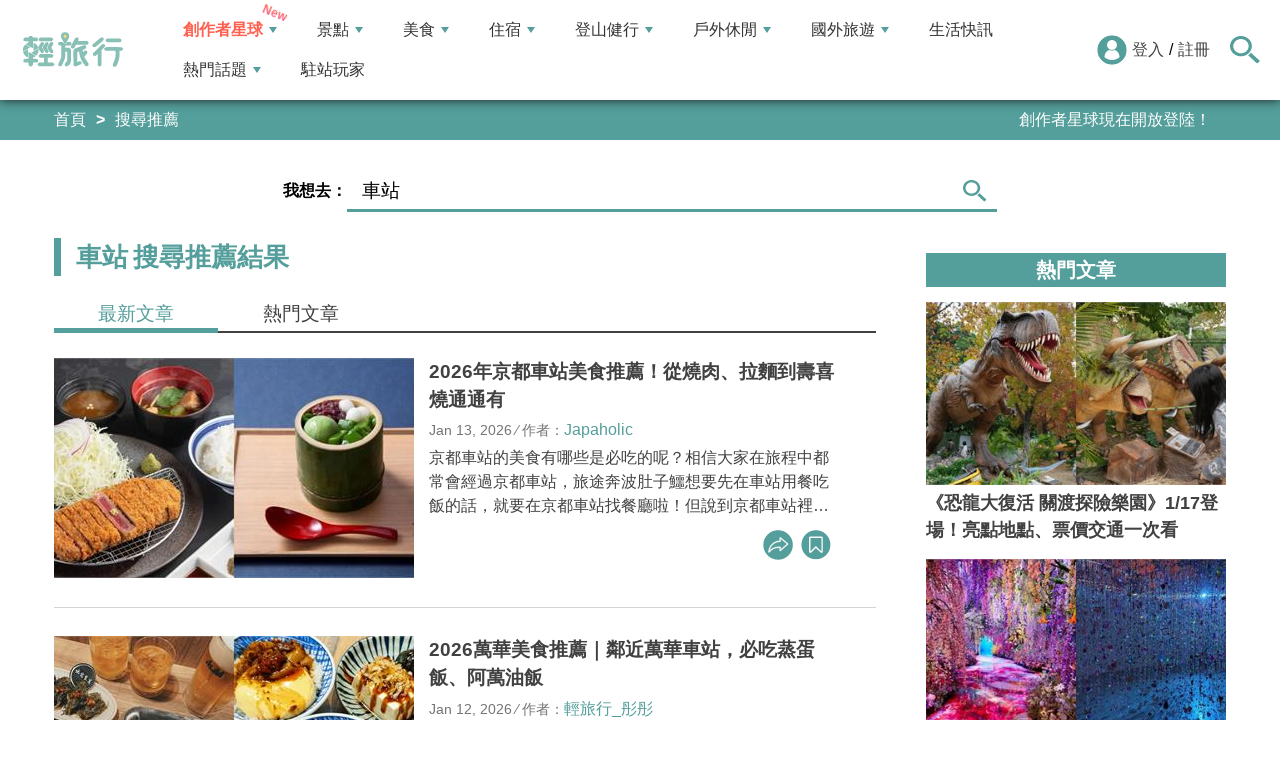

--- FILE ---
content_type: text/html; charset=utf-8
request_url: https://travel.yam.com/find/%E8%BB%8A%E7%AB%99
body_size: 20979
content:

<!DOCTYPE html>
<html lang="zh-tw">
<head>
    <meta charset="UTF-8" />
    <meta name="viewport" content="width=device-width, initial-scale=1.0" />
    <meta http-equiv="X-UA-Compatible" content="ie=edge" />
    <title>車站 搜尋推薦結果 - 輕旅行</title>    
    <meta name="description" content="2026年京都車站美食推薦！從燒肉、拉麵到壽喜燒通通有;2026萬華美食推薦｜鄰近萬華車站，必吃蒸蛋飯、阿萬油飯;2026阿里山櫻花季！最新花況、最佳觀賞地、交通資訊一次看！;台中｜葉綠宿・茶覺旅：茶美學慢活精神的平價旅店，設施簡單不失質感，近台中火車站;台南｜8個歸仁、仁德景點推薦：奇美博物館看展完就衝這！打卡恐龍公園、穿越魔法世界，從高鐵站玩到火車站不無聊！;台中｜泰安鐵道文化園區：參觀懷舊車站，林蔭包裹廢棄月台與鐵軌，流淌時光痕跡;JR大阪車站旁最新設施GRAND GREEN OSAKA必逛必吃一次看，逛累還能入住飯店;台北｜上村牧場：台北車站2樓和牛燒肉吃到飽！超酷特急列車送餐，吃出迴轉壽司的樂趣;大山車站：走訪苗栗百年木造車站，台鐵海線五寶之一，鐵道迷不容錯過！;基隆｜國立海洋科技博物館，兩天一夜海洋探索親子同樂的輕旅行;" />
    <meta name="keywords" content="旅遊、旅行、出國、住宿、飯店、景點、輕旅行、背包客、天空傳媒、觀光、生活資訊、美食、玩家、購物、自由行、假期、度假、travel、trip、行程、訂房、民宿、玩樂、旅遊資訊、旅遊網、旅遊新聞、遊學。" />
    <meta property="og:image" content="https://travel.yam.com/images/2021sns.png" />
    <meta property="og:title" content="車站 搜尋推薦結果 - 輕旅行" />
    <meta property="og:description" content="2026年京都車站美食推薦！從燒肉、拉麵到壽喜燒通通有;2026萬華美食推薦｜鄰近萬華車站，必吃蒸蛋飯、阿萬油飯;2026阿里山櫻花季！最新花況、最佳觀賞地、交通資訊一次看！;台中｜葉綠宿・茶覺旅：茶美學慢活精神的平價旅店，設施簡單不失質感，近台中火車站;台南｜8個歸仁、仁德景點推薦：奇美博物館看展完就衝這！打卡恐龍公園、穿越魔法世界，從高鐵站玩到火車站不無聊！;台中｜泰安鐵道文化園區：參觀懷舊車站，林蔭包裹廢棄月台與鐵軌，流淌時光痕跡;JR大阪車站旁最新設施GRAND GREEN OSAKA必逛必吃一次看，逛累還能入住飯店;台北｜上村牧場：台北車站2樓和牛燒肉吃到飽！超酷特急列車送餐，吃出迴轉壽司的樂趣;大山車站：走訪苗栗百年木造車站，台鐵海線五寶之一，鐵道迷不容錯過！;基隆｜國立海洋科技博物館，兩天一夜海洋探索親子同樂的輕旅行;" />
    <meta property="og:type" content="website" />
    <meta property="og:url" content="https://travel.yam.com/find/%e8%bb%8a%e7%ab%99" />
    <meta property="fb:pages" content="313623888716795" />
        <link rel="canonical" href="https://travel.yam.com/find/%e8%bb%8a%e7%ab%99" />
        <script type="application/ld+json">
            {
            "@context":"https://schema.org",
            "@type":"ItemList",
            "itemListElement":[{"@type":"ListItem","position": 1,"name": "2026年京都車站美食推薦！從燒肉、拉麵到壽喜燒通通有","url": "https://travel.yam.com/article/134744"},{"@type":"ListItem","position": 2,"name": "2026萬華美食推薦｜鄰近萬華車站，必吃蒸蛋飯、阿萬油飯","url": "https://travel.yam.com/article/138395"},{"@type":"ListItem","position": 3,"name": "2026阿里山櫻花季！最新花況、最佳觀賞地、交通資訊一次看！","url": "https://travel.yam.com/article/130181"},{"@type":"ListItem","position": 4,"name": "台中｜葉綠宿・茶覺旅：茶美學慢活精神的平價旅店，設施簡單不失質感，近台中火車站","url": "https://travel.yam.com/article/139044"},{"@type":"ListItem","position": 5,"name": "台南｜8個歸仁、仁德景點推薦：奇美博物館看展完就衝這！打卡恐龍公園、穿越魔法世界，從高鐵站玩到火車站不無聊！","url": "https://travel.yam.com/article/134545"},{"@type":"ListItem","position": 6,"name": "台中｜泰安鐵道文化園區：參觀懷舊車站，林蔭包裹廢棄月台與鐵軌，流淌時光痕跡","url": "https://travel.yam.com/article/138407"},{"@type":"ListItem","position": 7,"name": "JR大阪車站旁最新設施GRAND GREEN OSAKA必逛必吃一次看，逛累還能入住飯店","url": "https://travel.yam.com/article/138287"},{"@type":"ListItem","position": 8,"name": "台北｜上村牧場：台北車站2樓和牛燒肉吃到飽！超酷特急列車送餐，吃出迴轉壽司的樂趣","url": "https://travel.yam.com/article/138385"},{"@type":"ListItem","position": 9,"name": "大山車站：走訪苗栗百年木造車站，台鐵海線五寶之一，鐵道迷不容錯過！","url": "https://travel.yam.com/article/137888"},{"@type":"ListItem","position": 10,"name": "基隆｜國立海洋科技博物館，兩天一夜海洋探索親子同樂的輕旅行","url": "https://travel.yam.com/article/112866"}]}
        </script>

    <script type="application/ld+json">
        {
        "@context": "https://schema.org",
        "@type": "Organization",
        "url": "https://travel.yam.com",
        "logo": "https://travel.yam.com/images/logo.svg",
        "sameAs": ["https://www.facebook.com/travelyam/","https://www.instagram.com/travelyam/"]
        }
    </script>
    <link rel="shortcut icon" href="/favicon.ico">
    <link rel="apple-touch-icon" href="/images/icon_120.png">
    <link rel="apple-touch-icon" size="152x152" href="/images/icon_152.png">
    <link rel="apple-touch-icon" size="167x167" href="/images/icon_167.png">
    <link rel="apple-touch-icon" size="180x180" href="/images/icon_180.png">
    <link rel="icon" type="image/png" sizes="256x256" href="/images/icon_256.png">
    <link rel="stylesheet" href="https://cdnjs.cloudflare.com/ajax/libs/font-awesome/6.7.2/css/all.min.css">
    <link href="/style/all?v=cj9dkpBZjGvwOGgBEoWN6SUx_LwUIlBM0HeIo5-xOZU1" rel="stylesheet"/>
   
    <link rel="alternate" type="application/rss+xml" title="訂閱【輕旅行】" href="https://travel.yam.com/rss/" />
</head>
<body>
    <header class="header">
        <div class="headerMenuContainer">
                <div class="logo">
                    <a href="/">輕旅行</a>
                </div>
        <nav class="main-nav headerNav" role="navigation">
            <div class="d_flex headerNavContent">
                <ul id="main-menu" class="sm sm-mint">
                    <li>
                        <a href="/ucontent" class="menuLight">創作者星球</a>
                        <ul>
                            <li><a href="/ucontent">文章列表</a></li>
                            <li><a href="/editor/add">創作者投稿</a></li>
                            <li><a href="/post/216">創作者星球</a></li>
                            <li><a href="/user/8104">創作者星球公告</a></li>
                        </ul>
                    </li>
                    <li>
                        <a href="/info/play/" class="">景點</a>
                        <ul>
                                <li>
                                    <a href="/info/台北景點/">台北景點</a>

                                </li>
                                <li>
                                    <a href="/info/新北景點/">新北景點</a>

                                </li>
                                <li>
                                    <a href="/info/基隆景點/">基隆景點</a>

                                </li>
                                <li>
                                    <a href="/info/桃園景點/">桃園景點</a>

                                </li>
                                <li>
                                    <a href="/info/新竹景點/">新竹景點</a>

                                </li>
                                <li>
                                    <a href="/info/苗栗景點/">苗栗景點</a>

                                </li>
                                <li>
                                    <a href="/info/台中景點/">台中景點</a>

                                </li>
                                <li>
                                    <a href="/info/彰化景點/">彰化景點</a>

                                </li>
                                <li>
                                    <a href="/info/雲林景點/">雲林景點</a>

                                </li>
                                <li>
                                    <a href="/info/南投景點/">南投景點</a>

                                </li>
                                <li>
                                    <a href="/info/嘉義景點/">嘉義景點</a>

                                </li>
                                <li>
                                    <a href="/info/台南景點/">台南景點</a>

                                </li>
                                <li>
                                    <a href="/info/高雄景點/">高雄景點</a>

                                </li>
                                <li>
                                    <a href="/info/屏東景點/">屏東景點</a>

                                </li>
                                <li>
                                    <a href="/info/宜蘭景點/">宜蘭景點</a>

                                </li>
                                <li>
                                    <a href="/info/花蓮景點/">花蓮景點</a>

                                </li>
                                <li>
                                    <a href="/info/台東景點/">台東景點</a>

                                </li>
                                <li>
                                    <a href="/info/澎湖景點/">澎湖景點</a>

                                </li>
                                <li>
                                    <a href="/info/金門景點/">金門景點</a>

                                </li>
                                <li>
                                    <a href="/info/馬祖景點/">馬祖景點</a>

                                </li>
                                <li>
                                    <a href="/info/蘭嶼景點/">蘭嶼景點</a>

                                </li>
                                <li>
                                    <a href="/info/綠島景點/">綠島景點</a>

                                </li>
                                <li>
                                    <a href="/info/小琉球景點/">小琉球景點</a>

                                </li>
                        </ul>
                    </li>
                    <li>
                        <a href="/info/eat/" class="">美食</a>
                        <ul>
                                <li>
                                    <a href="/info/台北美食/">台北美食</a>

                                </li>
                                <li>
                                    <a href="/info/新北美食/">新北美食</a>

                                </li>
                                <li>
                                    <a href="/info/基隆美食/">基隆美食</a>

                                </li>
                                <li>
                                    <a href="/info/桃園美食/">桃園美食</a>

                                </li>
                                <li>
                                    <a href="/info/新竹美食/">新竹美食</a>

                                </li>
                                <li>
                                    <a href="/info/苗栗美食/">苗栗美食</a>

                                </li>
                                <li>
                                    <a href="/info/台中美食/">台中美食</a>

                                </li>
                                <li>
                                    <a href="/info/彰化美食/">彰化美食</a>

                                </li>
                                <li>
                                    <a href="/info/雲林美食/">雲林美食</a>

                                </li>
                                <li>
                                    <a href="/info/南投美食/">南投美食</a>

                                </li>
                                <li>
                                    <a href="/info/嘉義美食/">嘉義美食</a>

                                </li>
                                <li>
                                    <a href="/info/台南美食/">台南美食</a>

                                </li>
                                <li>
                                    <a href="/info/高雄美食/">高雄美食</a>

                                </li>
                                <li>
                                    <a href="/info/屏東美食/">屏東美食</a>

                                </li>
                                <li>
                                    <a href="/info/宜蘭美食/">宜蘭美食</a>

                                </li>
                                <li>
                                    <a href="/info/花蓮美食/">花蓮美食</a>

                                </li>
                                <li>
                                    <a href="/info/台東美食/">台東美食</a>

                                </li>
                                <li>
                                    <a href="/info/澎湖美食/">澎湖美食</a>

                                </li>
                                <li>
                                    <a href="/info/金門美食/">金門美食</a>

                                </li>
                                <li>
                                    <a href="/info/馬祖美食/">馬祖美食</a>

                                </li>
                                <li>
                                    <a href="/info/蘭嶼美食/">蘭嶼美食</a>

                                </li>
                                <li>
                                    <a href="/info/綠島美食/">綠島美食</a>

                                </li>
                                <li>
                                    <a href="/info/小琉球美食/">小琉球美食</a>

                                </li>
                        </ul>
                    </li>
                    <li>
                        <a href="/info/hotel/" class="">住宿</a>
                        <ul>
                                <li>
                                    <a href="/info/台北住宿/">台北住宿</a>

                                </li>
                                <li>
                                    <a href="/info/新北住宿/">新北住宿</a>

                                </li>
                                <li>
                                    <a href="/info/基隆住宿/">基隆住宿</a>

                                </li>
                                <li>
                                    <a href="/info/桃園住宿/">桃園住宿</a>

                                </li>
                                <li>
                                    <a href="/info/新竹住宿/">新竹住宿</a>

                                </li>
                                <li>
                                    <a href="/info/苗栗住宿/">苗栗住宿</a>

                                </li>
                                <li>
                                    <a href="/info/台中住宿/">台中住宿</a>

                                </li>
                                <li>
                                    <a href="/info/彰化住宿/">彰化住宿</a>

                                </li>
                                <li>
                                    <a href="/info/雲林住宿/">雲林住宿</a>

                                </li>
                                <li>
                                    <a href="/info/南投住宿/">南投住宿</a>

                                </li>
                                <li>
                                    <a href="/info/嘉義住宿/">嘉義住宿</a>

                                </li>
                                <li>
                                    <a href="/info/台南住宿/">台南住宿</a>

                                </li>
                                <li>
                                    <a href="/info/高雄住宿/">高雄住宿</a>

                                </li>
                                <li>
                                    <a href="/info/屏東住宿/">屏東住宿</a>

                                </li>
                                <li>
                                    <a href="/info/宜蘭住宿/">宜蘭住宿</a>

                                </li>
                                <li>
                                    <a href="/info/花蓮住宿/">花蓮住宿</a>

                                </li>
                                <li>
                                    <a href="/info/台東住宿/">台東住宿</a>

                                </li>
                                <li>
                                    <a href="/info/澎湖住宿/">澎湖住宿</a>

                                </li>
                                <li>
                                    <a href="/info/金門住宿/">金門住宿</a>

                                </li>
                                <li>
                                    <a href="/info/馬祖住宿/">馬祖住宿</a>

                                </li>
                                <li>
                                    <a href="/info/蘭嶼住宿/">蘭嶼住宿</a>

                                </li>
                                <li>
                                    <a href="/info/綠島住宿/">綠島住宿</a>

                                </li>
                                <li>
                                    <a href="/info/小琉球住宿/">小琉球住宿</a>

                                </li>
                        </ul>
                    </li>
                    <li>
                        <a href="/info/mount/" class="">登山健行</a>
                        <ul>
                            <li><a href="/info/台北小百岳／步道/">台北小百岳／步道</a></li>
                            <li><a href="/info/新北小百岳／步道/">新北小百岳／步道</a></li>
                            <li><a href="/info/基隆小百岳／步道/">基隆小百岳／步道</a></li>
                            <li><a href="/info/桃園小百岳／步道/">桃園小百岳／步道</a></li>
                            <li><a href="/info/新竹小百岳／步道/">新竹小百岳／步道</a></li>
                            <li><a href="/info/苗栗小百岳／步道/">苗栗小百岳／步道</a></li>
                            <li><a href="/info/台中小百岳／步道/">台中小百岳／步道</a></li>
                            <li><a href="/info/彰化小百岳／步道/">彰化小百岳／步道</a></li>
                            <li><a href="/info/雲林小百岳／步道/">雲林小百岳／步道</a></li>
                            <li><a href="/info/南投小百岳／步道/">南投小百岳／步道</a></li>
                            <li><a href="/info/嘉義小百岳／步道/">嘉義小百岳／步道</a></li>
                            <li><a href="/info/台南小百岳／步道/">台南小百岳／步道</a></li>
                            <li><a href="/info/高雄小百岳／步道/">高雄小百岳／步道</a></li>
                            <li><a href="/info/屏東小百岳／步道/">屏東小百岳／步道</a></li>
                            <li><a href="/info/宜蘭小百岳／步道/">宜蘭小百岳／步道</a></li>
                            <li><a href="/info/花蓮小百岳／步道/">花蓮小百岳／步道</a></li>
                            <li><a href="/info/台東小百岳／步道/">台東小百岳／步道</a></li>
                            <li><a href="/info/蘭嶼小百岳／步道/">蘭嶼小百岳／步道</a></li>
                            <li><a href="/info/澎湖小百岳／步道/">澎湖小百岳／步道</a></li>
                            <li><a href="/info/綠島小百岳／步道/">綠島小百岳／步道</a></li>
                            <li><a href="/info/金門小百岳／步道/">金門小百岳／步道</a></li>
                            <li><a href="/info/馬祖小百岳／步道/">馬祖小百岳／步道</a></li>
                            <li><a href="/info/小琉球小百岳／步道/">小琉球小百岳／步道</a></li>
                        </ul>
                    </li>
                    <li>
                        <a href="/info/activity/" class="">戶外休閒</a>
                        <ul>
                                <li>
                                    <a href="/info/台北戶外休閒/">台北戶外休閒</a>

                                </li>
                                <li>
                                    <a href="/info/新北戶外休閒/">新北戶外休閒</a>

                                </li>
                                <li>
                                    <a href="/info/基隆戶外休閒/">基隆戶外休閒</a>

                                </li>
                                <li>
                                    <a href="/info/桃園戶外休閒/">桃園戶外休閒</a>

                                </li>
                                <li>
                                    <a href="/info/新竹戶外休閒/">新竹戶外休閒</a>

                                </li>
                                <li>
                                    <a href="/info/苗栗戶外休閒/">苗栗戶外休閒</a>

                                </li>
                                <li>
                                    <a href="/info/台中戶外休閒/">台中戶外休閒</a>

                                </li>
                                <li>
                                    <a href="/info/彰化戶外休閒/">彰化戶外休閒</a>

                                </li>
                                <li>
                                    <a href="/info/雲林戶外休閒/">雲林戶外休閒</a>

                                </li>
                                <li>
                                    <a href="/info/南投戶外休閒/">南投戶外休閒</a>

                                </li>
                                <li>
                                    <a href="/info/嘉義戶外休閒/">嘉義戶外休閒</a>

                                </li>
                                <li>
                                    <a href="/info/台南戶外休閒/">台南戶外休閒</a>

                                </li>
                                <li>
                                    <a href="/info/高雄戶外休閒/">高雄戶外休閒</a>

                                </li>
                                <li>
                                    <a href="/info/屏東戶外休閒/">屏東戶外休閒</a>

                                </li>
                                <li>
                                    <a href="/info/宜蘭戶外休閒/">宜蘭戶外休閒</a>

                                </li>
                                <li>
                                    <a href="/info/花蓮戶外休閒/">花蓮戶外休閒</a>

                                </li>
                                <li>
                                    <a href="/info/台東戶外休閒/">台東戶外休閒</a>

                                </li>
                                <li>
                                    <a href="/info/澎湖戶外休閒/">澎湖戶外休閒</a>

                                </li>
                                <li>
                                    <a href="/info/金門戶外休閒/">金門戶外休閒</a>

                                </li>
                                <li>
                                    <a href="/info/馬祖戶外休閒/">馬祖戶外休閒</a>

                                </li>
                                <li>
                                    <a href="/info/蘭嶼戶外休閒/">蘭嶼戶外休閒</a>

                                </li>
                                <li>
                                    <a href="/info/綠島戶外休閒/">綠島戶外休閒</a>

                                </li>
                                <li>
                                    <a href="/info/小琉球戶外休閒/">小琉球戶外休閒</a>

                                </li>
                        </ul>
                    </li>
                    <li>
                        <a href="/info/foreign/" class="">國外旅遊</a>
                        <ul>
                            <li><a href="/info/日本旅遊/">日本旅遊</a></li>
                            <li><a href="/info/韓國旅遊/">韓國旅遊</a></li>
                            <li><a href="/info/泰國旅遊/">泰國旅遊</a></li>
                            <li><a href="/info/馬來西亞旅遊/">馬來西亞旅遊</a></li>
                            <li><a href="/info/越南旅遊/">越南旅遊</a></li>
                            <li><a href="/info/菲律賓旅遊/">菲律賓旅遊</a></li>
                            <li><a href="/info/香港澳門旅遊/">香港澳門旅遊</a></li>
                            <li><a href="/info/中國旅遊/">中國旅遊</a></li>
                            <li><a href="/info/新加坡旅遊/">新加坡旅遊</a></li>
                            <li><a href="/info/印尼旅遊/">印尼旅遊</a></li>
                            <li><a href="/info/美國旅遊/">美國旅遊</a></li>
                            <li><a href="/info/英國旅遊/">英國旅遊</a></li>
                            <li><a href="/info/澳洲旅遊/">澳洲旅遊</a></li>
                            <li><a href="/info/歐洲旅遊/">歐洲旅遊</a></li>
                            <li><a href="/info/紐西蘭旅遊/">紐西蘭旅遊</a></li>
                        </ul>
                    </li>
                    <li>
                        <a href="/info/life/">生活快訊</a>
                    </li>
                    <li>
                        <a href="#">熱門話題</a>
                        <ul>
                            <li><a href="/info/hot/">最新消息</a></li>
                                <li><a href="https://travel.yam.com/article/129777" target="_self" onclick="trackGaEvent('travel-click', 'menu-新訊快報', '2026全台各地賞櫻秘境：花期、花況一次看');">2026全台各地賞櫻秘境：花期、花況一次看</a></li>
                                <li><a href="https://travel.yam.com/article/139236" target="_self" onclick="trackGaEvent('travel-click', 'menu-新訊快報', '新北三重一日遊！美食景點全收錄！');">新北三重一日遊！美食景點全收錄！</a></li>
                                <li><a href="https://travel.yam.com/article/139276" target="_self" onclick="trackGaEvent('travel-click', 'menu-新訊快報', '恐龍迷必訪！全球恐龍景點推薦！');">恐龍迷必訪！全球恐龍景點推薦！</a></li>
                                <li><a href="https://travel.yam.com/article/139272" target="_self" onclick="trackGaEvent('travel-click', 'menu-新訊快報', '遇到隨機攻擊怎麼辦？自保、急救知識必看');">遇到隨機攻擊怎麼辦？自保、急救知識必看</a></li>
                        </ul>
                    </li>
                    <li><a href="/player">駐站玩家</a></li>
                </ul>
                <div class="menuMemberArea">
                    <div class="memberLoginStatus">
                            <div class="menuMemberAreaLogin">
                                <img src="https://travel.yam.com/images/header_member_icon.svg" width="30" height="30" alt="">
                                <a href="https://membercenter.yam.com/Signin?URL=https%3a%2f%2ftravel.yam.com%2ffind%2f%25E8%25BB%258A%25E7%25AB%2599" rel="noreferrer nofollow noopener external">登入</a>
                                /
                                <a href="https://membercenter.yam.com/Reg?URL=https%3a%2f%2ftravel.yam.com%2ffind%2f%25E8%25BB%258A%25E7%25AB%2599" rel="noreferrer nofollow noopener external">註冊</a>
                            </div>
                        <!--<div class="goToTravelMap">
                <a href="travel_map.html">
                    <img src="https://travel.yam.com/images/header_search_icon.svg" alt="">
                    <span class="goSearchIconSpan">地圖查詢</span>
                </a>
            </div>-->
                    </div>
                    <div class="goSearchIcon">
                        <img src="https://travel.yam.com/images/newSearchIcon.svg" width="30" height="27" alt="">
                    </div>
                </div>
            </div>
        </nav>
            <div class="headerRightContent">
                <div class="RwdSearchBtn">
                    <img src="https://travel.yam.com/images/newSearchIcon.svg" width="30" height="27" alt="">
                </div>
                <div class="RwdMenuBtn">
                    <span></span>
                </div>
            </div>
        </div>
        <!-- 搜尋、關鍵字區域 -->
        <div class="search_area">
            <form action="" class="search_form">
                <div class="d_flex search_input_content">
                    <div class="search_input d_flex position_relative">
                        <input type="text" placeholder="我想去...." id="search_input" class="position_relative">
                        <a href="#" id="search_btn" class="go_search_btn position_absolute">
                            <i class="fas fa-search"></i>
                        </a>
                    </div>
                </div>
                    <div class="hot_keywords">
                        <span>熱門關鍵字</span>
                            <a href="https://travel.yam.com/article/139235" target="_self" onclick="trackGaEvent('travel-click', '熱門關鍵字', 'https://travel.yam.com/article/139235');" class="d_inline_block">圍爐年菜</a>
                            <a href="https://travel.yam.com/article/139283" target="_self" onclick="trackGaEvent('travel-click', '熱門關鍵字', 'https://travel.yam.com/article/139283');" class="d_inline_block">月津港燈節</a>
                            <a href="https://travel.yam.com/article/139078" target="_self" onclick="trackGaEvent('travel-click', '熱門關鍵字', 'https://travel.yam.com/article/139078');" class="d_inline_block">嘉義台灣燈會</a>
                            <a href="https://travel.yam.com/article/139227" target="_self" onclick="trackGaEvent('travel-click', '熱門關鍵字', 'https://travel.yam.com/article/139227');" class="d_inline_block">全台人氣場館</a>
                            <a href="https://travel.yam.com/article/139292" target="_self" onclick="trackGaEvent('travel-click', '熱門關鍵字', 'https://travel.yam.com/article/139292');" class="d_inline_block">滑雪用品推薦</a>
                    </div>            </form>
        </div>
    </header>
    <div class="menu_cover"></div>
    

<div class="bread_crumb_area_bg">
    <div class="bread_crumb_area d_flex">
        <ul class="breadcrumb d_flex">
            <li><a href="/">首頁</a></li>
            <li>搜尋推薦</li>
        </ul>
        <div class="marquee">
            <ul class="marquee_ul"></ul>
        </div>
    </div>
</div>
<div class="bannerSearchContainer">
    <form action="" class="bannerSearchForm">
        <div class="bannerSearchFormSelectWhereRow">
            <div class="bannerSearchFormSelectWhere">
                <label for="">我想去：</label>
            </div>
            <div class="bannerSearchInputBox d_flex position_relative">
                <input type="text" placeholder="請輸入關鍵字" id="advanced_search_input" value="車站">
                <a href="#" id="advanced_search_input_btn" class=" ">
                    <img src="/images/newSearchIcon.svg" alt="">
                </a>
                <div class="bannerSearchBottom"></div>
            </div>
        </div>
    </form>
</div>
<div class="container">
    <div class="page">
        <div class="page_left">
            <h1 class="article_result_h2">
                <strong>車站</strong>搜尋推薦結果
            </h1>
                <div class="article_list_area">
                    <ul class="article_result_list_tabs d_flex">
                        <li>
                            <a href="/find/車站" class="d_block article_result_list_tab_active">
                                <h2>最新文章</h2>
                            </a>
                        </li>
                        <li>
                            <a href="?o=2" class="d_block">
                                <h2>熱門文章</h2>
                            </a>
                        </li>
                    </ul>
                    <div class="article_list_tab_content">

                            <section class="article_list_box_content">
                                <div class="article_list_box d_flex">
                                    <a href="/article/134744" class="article_list_img">
                                        <img src="https://ytimg.yam.com/img/ARTICLE/360x220/2026011311203252.png" width="360" height="220" loading="lazy" alt="2026年京都車站美食推薦！從燒肉、拉麵到壽喜燒通通有" />
                                    </a>
                                    <div class="article_list_box_info">
                                        <h3>
                                            <a href="/article/134744">2026年京都車站美食推薦！從燒肉、拉麵到壽喜燒通通有</a>
                                        </h3>
                                        <p class="artcle_author_info">
                                            <span>Jan 13, 2026</span> ⁄ <span>作者：<a href="/player/info/Japaholic">Japaholic</a></span>
                                        </p>
                                        <p class="artcle_p">京都車站的美食有哪些是必吃的呢？相信大家在旅程中都常會經過京都車站，旅途奔波肚子鱷想要先在車站用餐吃飯的話，就要在京都車站找餐廳啦！但說到京都車站裡美食的話，你知道有什麼好吃的嗎？快來一起看下去吧！京都車站美食推薦｜牛カツ京都勝牛－炸牛排以</p>
                                        <ul class="artcle_list_share_ul d_flex">
                                            <li class="article_list_share">
                                                <ul class="artcle_list_share_submenu">
                                                    <li>
                                                        <a href="#" class="lineShare" data-u="https://travel.yam.com/article/134744">
                                                            <img src="/images/line_icon.svg" width="30" height="30" alt="line分享" loading="lazy" />
                                                        </a>
                                                    </li>
                                                    <li>
                                                        <a href="#" class="facebookShare" data-u="https://travel.yam.com/article/134744">
                                                            <img src="/images/FB.svg" width="30" height="30" alt="fb分享" loading="lazy" />
                                                        </a>
                                                    </li>
                                                    <li>
                                                        <a href="#" class="linkCopy" data-u="https://travel.yam.com/article/134744">
                                                            <img src="/images/link_icon.svg" width="30" height="30" loading="lazy" alt="複製連結" />
                                                        </a>
                                                    </li>
                                                </ul>
                                                <a href="#" onclick="return false;" class="article_list_action_a">
                                                    <img src="/images/share_icon.svg" alt="分享" width="30" height="30" loading="lazy" />
                                                </a>
                                            </li>
                                            <li>
                                                <a href="#" data-asn="134744" data-status="false" class="article_list_action_a collect_icon">
                                                    <img src="/images/collect_icon_blue.svg" alt="收藏文章" width="30" height="29" loading="lazy" />
                                                </a>
                                            </li>
                                        </ul>
                                    </div>
                                </div>
                            </section>
                            <section class="article_list_box_content">
                                <div class="article_list_box d_flex">
                                    <a href="/article/138395" class="article_list_img">
                                        <img src="https://ytimg.yam.com/img/ARTICLE/360x220/2025091018104056.png" width="360" height="220" loading="lazy" alt="2026萬華美食推薦｜鄰近萬華車站，必吃蒸蛋飯、阿萬油飯" />
                                    </a>
                                    <div class="article_list_box_info">
                                        <h3>
                                            <a href="/article/138395">2026萬華美食推薦｜鄰近萬華車站，必吃蒸蛋飯、阿萬油飯</a>
                                        </h3>
                                        <p class="artcle_author_info">
                                            <span>Jan 12, 2026</span> ⁄ <span>作者：<a href="/player/info/彤彤">輕旅行_彤彤</a></span>
                                        </p>
                                        <p class="artcle_p">提到台北萬華，大家第一時間可能會想到龍山寺、艋舺夜市，但其實在萬華車站周邊的「艋舺大道」上，也隱藏了許多在地人激推的平價美食！這裡聚集了許多飄香數十年的老字號小吃，不僅價格親民，還保留了濃濃的古早味情懷。這次彤編就要帶大家來挖掘艋舺大道上的</p>
                                        <ul class="artcle_list_share_ul d_flex">
                                            <li class="article_list_share">
                                                <ul class="artcle_list_share_submenu">
                                                    <li>
                                                        <a href="#" class="lineShare" data-u="https://travel.yam.com/article/138395">
                                                            <img src="/images/line_icon.svg" width="30" height="30" alt="line分享" loading="lazy" />
                                                        </a>
                                                    </li>
                                                    <li>
                                                        <a href="#" class="facebookShare" data-u="https://travel.yam.com/article/138395">
                                                            <img src="/images/FB.svg" width="30" height="30" alt="fb分享" loading="lazy" />
                                                        </a>
                                                    </li>
                                                    <li>
                                                        <a href="#" class="linkCopy" data-u="https://travel.yam.com/article/138395">
                                                            <img src="/images/link_icon.svg" width="30" height="30" loading="lazy" alt="複製連結" />
                                                        </a>
                                                    </li>
                                                </ul>
                                                <a href="#" onclick="return false;" class="article_list_action_a">
                                                    <img src="/images/share_icon.svg" alt="分享" width="30" height="30" loading="lazy" />
                                                </a>
                                            </li>
                                            <li>
                                                <a href="#" data-asn="138395" data-status="false" class="article_list_action_a collect_icon">
                                                    <img src="/images/collect_icon_blue.svg" alt="收藏文章" width="30" height="29" loading="lazy" />
                                                </a>
                                            </li>
                                        </ul>
                                    </div>
                                </div>
                            </section>
                            <section class="article_list_box_content">
                                <div class="article_list_box d_flex">
                                    <a href="/article/130181" class="article_list_img">
                                        <img src="https://ytimg.yam.com/img/ARTICLE/360x220/2023030919104937.jpg" width="360" height="220" loading="lazy" alt="2026阿里山櫻花季！最新花況、最佳觀賞地、交通資訊一次看！" />
                                    </a>
                                    <div class="article_list_box_info">
                                        <h3>
                                            <a href="/article/130181">2026阿里山櫻花季！最新花況、最佳觀賞地、交通資訊一次看！</a>
                                        </h3>
                                        <p class="artcle_author_info">
                                            <span>Jan 06, 2026</span> ⁄ <span>作者：<a href="/player/info/兔子愛睡覺">輕旅行_兔子愛睡覺</a></span>
                                        </p>
                                        <p class="artcle_p">每年的1～4月皆是台灣櫻花綻放的好時節！從北到南各地區的櫻花已經相繼開花啦！前些時日司馬庫斯、武陵農場都到了最佳賞櫻期，現在終於輪到阿里山櫻花季啦！讓我們趕緊看看今年阿里山櫻花季的時間、花況及交通管制吧～2026阿里山櫻花季｜花季時間阿里山</p>
                                        <ul class="artcle_list_share_ul d_flex">
                                            <li class="article_list_share">
                                                <ul class="artcle_list_share_submenu">
                                                    <li>
                                                        <a href="#" class="lineShare" data-u="https://travel.yam.com/article/130181">
                                                            <img src="/images/line_icon.svg" width="30" height="30" alt="line分享" loading="lazy" />
                                                        </a>
                                                    </li>
                                                    <li>
                                                        <a href="#" class="facebookShare" data-u="https://travel.yam.com/article/130181">
                                                            <img src="/images/FB.svg" width="30" height="30" alt="fb分享" loading="lazy" />
                                                        </a>
                                                    </li>
                                                    <li>
                                                        <a href="#" class="linkCopy" data-u="https://travel.yam.com/article/130181">
                                                            <img src="/images/link_icon.svg" width="30" height="30" loading="lazy" alt="複製連結" />
                                                        </a>
                                                    </li>
                                                </ul>
                                                <a href="#" onclick="return false;" class="article_list_action_a">
                                                    <img src="/images/share_icon.svg" alt="分享" width="30" height="30" loading="lazy" />
                                                </a>
                                            </li>
                                            <li>
                                                <a href="#" data-asn="130181" data-status="false" class="article_list_action_a collect_icon">
                                                    <img src="/images/collect_icon_blue.svg" alt="收藏文章" width="30" height="29" loading="lazy" />
                                                </a>
                                            </li>
                                        </ul>
                                    </div>
                                </div>
                            </section>
                            <section class="article_list_box_content">
                                <div class="article_list_box d_flex">
                                    <a href="/article/139044" class="article_list_img">
                                        <img src="https://ytimg.yam.com/img/ARTICLE/360x220/2025120323445093.jpg" width="360" height="220" loading="lazy" alt="台中｜葉綠宿・茶覺旅：茶美學慢活精神的平價旅店，設施簡單不失質感，近台中火車站" />
                                    </a>
                                    <div class="article_list_box_info">
                                        <h3>
                                            <a href="/article/139044">台中｜葉綠宿・茶覺旅：茶美學慢活精神的平價旅店，設施簡單不失質感，近台中火車站</a>
                                        </h3>
                                        <p class="artcle_author_info">
                                            <span>Dec 14, 2025</span> ⁄ <span>作者：<a href="/player/info/蛋寶趴趴go">蛋寶趴趴go</a></span>
                                        </p>
                                        <p class="artcle_p">位於台中中區、台中火車站附近的【葉綠宿・茶覺旅TeaWayHotel】（台中站前館）是一間以茶美學的慢活精神為理念的旅館，交通便利、周邊的美食、餐廳林立，且步行就可抵宮原眼科、一中街夜市等景點，是來台中住宿的好選擇！葉綠宿・茶覺旅｜建築設計</p>
                                        <ul class="artcle_list_share_ul d_flex">
                                            <li class="article_list_share">
                                                <ul class="artcle_list_share_submenu">
                                                    <li>
                                                        <a href="#" class="lineShare" data-u="https://travel.yam.com/article/139044">
                                                            <img src="/images/line_icon.svg" width="30" height="30" alt="line分享" loading="lazy" />
                                                        </a>
                                                    </li>
                                                    <li>
                                                        <a href="#" class="facebookShare" data-u="https://travel.yam.com/article/139044">
                                                            <img src="/images/FB.svg" width="30" height="30" alt="fb分享" loading="lazy" />
                                                        </a>
                                                    </li>
                                                    <li>
                                                        <a href="#" class="linkCopy" data-u="https://travel.yam.com/article/139044">
                                                            <img src="/images/link_icon.svg" width="30" height="30" loading="lazy" alt="複製連結" />
                                                        </a>
                                                    </li>
                                                </ul>
                                                <a href="#" onclick="return false;" class="article_list_action_a">
                                                    <img src="/images/share_icon.svg" alt="分享" width="30" height="30" loading="lazy" />
                                                </a>
                                            </li>
                                            <li>
                                                <a href="#" data-asn="139044" data-status="false" class="article_list_action_a collect_icon">
                                                    <img src="/images/collect_icon_blue.svg" alt="收藏文章" width="30" height="29" loading="lazy" />
                                                </a>
                                            </li>
                                        </ul>
                                    </div>
                                </div>
                            </section>
                            <section class="article_list_box_content">
                                <div class="article_list_box d_flex">
                                    <a href="/article/134545" class="article_list_img">
                                        <img src="https://ytimg.yam.com/img/ARTICLE/360x220/2024043017534521.jpg" width="360" height="220" loading="lazy" alt="台南｜8個歸仁、仁德景點推薦：奇美博物館看展完就衝這！打卡恐龍公園、穿越魔法世界，從高鐵站玩到火車站不無聊！" />
                                    </a>
                                    <div class="article_list_box_info">
                                        <h3>
                                            <a href="/article/134545">台南｜8個歸仁、仁德景點推薦：奇美博物館看展完就衝這！打卡恐龍公園、穿越魔法世界，從高鐵站玩到火車站不無聊！</a>
                                        </h3>
                                        <p class="artcle_author_info">
                                            <span>Oct 17, 2025</span> ⁄ <span>作者：<a href="/player/info/凱C">輕旅行_凱C</a></span>
                                        </p>
                                        <p class="artcle_p">想來點不一樣的台南體驗嗎？不少人來到台南只專攻市區美食，但其實鄰近的其他區域也有許多好玩、好逛的地方，從市區騎車到台南歸仁、仁德區域也只需要半小時左右的時間。奇美博物館將於2026年攜手大英博物館推出《埃及之王：法老》特展，逛完還可順訪台南</p>
                                        <ul class="artcle_list_share_ul d_flex">
                                            <li class="article_list_share">
                                                <ul class="artcle_list_share_submenu">
                                                    <li>
                                                        <a href="#" class="lineShare" data-u="https://travel.yam.com/article/134545">
                                                            <img src="/images/line_icon.svg" width="30" height="30" alt="line分享" loading="lazy" />
                                                        </a>
                                                    </li>
                                                    <li>
                                                        <a href="#" class="facebookShare" data-u="https://travel.yam.com/article/134545">
                                                            <img src="/images/FB.svg" width="30" height="30" alt="fb分享" loading="lazy" />
                                                        </a>
                                                    </li>
                                                    <li>
                                                        <a href="#" class="linkCopy" data-u="https://travel.yam.com/article/134545">
                                                            <img src="/images/link_icon.svg" width="30" height="30" loading="lazy" alt="複製連結" />
                                                        </a>
                                                    </li>
                                                </ul>
                                                <a href="#" onclick="return false;" class="article_list_action_a">
                                                    <img src="/images/share_icon.svg" alt="分享" width="30" height="30" loading="lazy" />
                                                </a>
                                            </li>
                                            <li>
                                                <a href="#" data-asn="134545" data-status="false" class="article_list_action_a collect_icon">
                                                    <img src="/images/collect_icon_blue.svg" alt="收藏文章" width="30" height="29" loading="lazy" />
                                                </a>
                                            </li>
                                        </ul>
                                    </div>
                                </div>
                            </section>
                            <section class="article_list_box_content">
                                <div class="article_list_box d_flex">
                                    <a href="/article/138407" class="article_list_img">
                                        <img src="https://ytimg.yam.com/img/ARTICLE/360x220/2025091419324328.jpg" width="360" height="220" loading="lazy" alt="台中｜泰安鐵道文化園區：參觀懷舊車站，林蔭包裹廢棄月台與鐵軌，流淌時光痕跡" />
                                    </a>
                                    <div class="article_list_box_info">
                                        <h3>
                                            <a href="/article/138407">台中｜泰安鐵道文化園區：參觀懷舊車站，林蔭包裹廢棄月台與鐵軌，流淌時光痕跡</a>
                                        </h3>
                                        <p class="artcle_author_info">
                                            <span>Sep 21, 2025</span> ⁄ <span>作者：<a href="/player/info/達人Emily的播報台">達人Emily的播報台</a></span>
                                        </p>
                                        <p class="artcle_p">說到台中后里，大家可能只會想到后里馬場或麗寶樂園，但這次我們在找一個可以放鬆又不用人擠人的地方時，無意中發現了「泰安鐵道文化園區」！起初只想說，舊火車站應該蠻普通的吧？沒想到一踏進去之後，那份寧靜與懷舊的氛圍立刻把我包圍，泰安鐵道文化園區完</p>
                                        <ul class="artcle_list_share_ul d_flex">
                                            <li class="article_list_share">
                                                <ul class="artcle_list_share_submenu">
                                                    <li>
                                                        <a href="#" class="lineShare" data-u="https://travel.yam.com/article/138407">
                                                            <img src="/images/line_icon.svg" width="30" height="30" alt="line分享" loading="lazy" />
                                                        </a>
                                                    </li>
                                                    <li>
                                                        <a href="#" class="facebookShare" data-u="https://travel.yam.com/article/138407">
                                                            <img src="/images/FB.svg" width="30" height="30" alt="fb分享" loading="lazy" />
                                                        </a>
                                                    </li>
                                                    <li>
                                                        <a href="#" class="linkCopy" data-u="https://travel.yam.com/article/138407">
                                                            <img src="/images/link_icon.svg" width="30" height="30" loading="lazy" alt="複製連結" />
                                                        </a>
                                                    </li>
                                                </ul>
                                                <a href="#" onclick="return false;" class="article_list_action_a">
                                                    <img src="/images/share_icon.svg" alt="分享" width="30" height="30" loading="lazy" />
                                                </a>
                                            </li>
                                            <li>
                                                <a href="#" data-asn="138407" data-status="false" class="article_list_action_a collect_icon">
                                                    <img src="/images/collect_icon_blue.svg" alt="收藏文章" width="30" height="29" loading="lazy" />
                                                </a>
                                            </li>
                                        </ul>
                                    </div>
                                </div>
                            </section>
                            <section class="article_list_box_content">
                                <div class="article_list_box d_flex">
                                    <a href="/article/138287" class="article_list_img">
                                        <img src="https://ytimg.yam.com/img/ARTICLE/360x220/2025082813191410.jpg" width="360" height="220" loading="lazy" alt="JR大阪車站旁最新設施GRAND GREEN OSAKA必逛必吃一次看，逛累還能入住飯店" />
                                    </a>
                                    <div class="article_list_box_info">
                                        <h3>
                                            <a href="/article/138287">JR大阪車站旁最新設施GRAND GREEN OSAKA必逛必吃一次看，逛累還能入住飯店</a>
                                        </h3>
                                        <p class="artcle_author_info">
                                            <span>Sep 20, 2025</span> ⁄ <span>作者：<a href="/player/info/Japaholic">Japaholic</a></span>
                                        </p>
                                        <p class="artcle_p">2025年大阪最受矚目的新開幕商業設施，就是位於JR大阪車站旁的「GRANDGREENOSAKA」，不知道有沒有讀者已經去過了呢？如果還沒有去的話，就讓Japaholic來帶你開箱！GRANDGREENOSAKA是一座以城市公園為核心所打造</p>
                                        <ul class="artcle_list_share_ul d_flex">
                                            <li class="article_list_share">
                                                <ul class="artcle_list_share_submenu">
                                                    <li>
                                                        <a href="#" class="lineShare" data-u="https://travel.yam.com/article/138287">
                                                            <img src="/images/line_icon.svg" width="30" height="30" alt="line分享" loading="lazy" />
                                                        </a>
                                                    </li>
                                                    <li>
                                                        <a href="#" class="facebookShare" data-u="https://travel.yam.com/article/138287">
                                                            <img src="/images/FB.svg" width="30" height="30" alt="fb分享" loading="lazy" />
                                                        </a>
                                                    </li>
                                                    <li>
                                                        <a href="#" class="linkCopy" data-u="https://travel.yam.com/article/138287">
                                                            <img src="/images/link_icon.svg" width="30" height="30" loading="lazy" alt="複製連結" />
                                                        </a>
                                                    </li>
                                                </ul>
                                                <a href="#" onclick="return false;" class="article_list_action_a">
                                                    <img src="/images/share_icon.svg" alt="分享" width="30" height="30" loading="lazy" />
                                                </a>
                                            </li>
                                            <li>
                                                <a href="#" data-asn="138287" data-status="false" class="article_list_action_a collect_icon">
                                                    <img src="/images/collect_icon_blue.svg" alt="收藏文章" width="30" height="29" loading="lazy" />
                                                </a>
                                            </li>
                                        </ul>
                                    </div>
                                </div>
                            </section>
                            <section class="article_list_box_content">
                                <div class="article_list_box d_flex">
                                    <a href="/article/138385" class="article_list_img">
                                        <img src="https://ytimg.yam.com/img/ARTICLE/360x220/2025090723410182.jpg" width="360" height="220" loading="lazy" alt="台北｜上村牧場：台北車站2樓和牛燒肉吃到飽！超酷特急列車送餐，吃出迴轉壽司的樂趣" />
                                    </a>
                                    <div class="article_list_box_info">
                                        <h3>
                                            <a href="/article/138385">台北｜上村牧場：台北車站2樓和牛燒肉吃到飽！超酷特急列車送餐，吃出迴轉壽司的樂趣</a>
                                        </h3>
                                        <p class="artcle_author_info">
                                            <span>Sep 11, 2025</span> ⁄ <span>作者：<a href="/player/info/三隻小熊吃喝玩樂">三隻小熊吃喝玩樂</a></span>
                                        </p>
                                        <p class="artcle_p">想在台北車站附近找美食，又想吃得豐富、過癮又不踩雷嗎？這次我要推薦的就是位在微風台北車站2樓的「上村牧場」。主打燒肉、海鮮、蔬菜、甜點通通吃到飽，而且還有超酷的「特急列車送餐」，讓用餐體驗更加有趣又便利。上村牧場－微風北車店｜餐廳環境用餐環</p>
                                        <ul class="artcle_list_share_ul d_flex">
                                            <li class="article_list_share">
                                                <ul class="artcle_list_share_submenu">
                                                    <li>
                                                        <a href="#" class="lineShare" data-u="https://travel.yam.com/article/138385">
                                                            <img src="/images/line_icon.svg" width="30" height="30" alt="line分享" loading="lazy" />
                                                        </a>
                                                    </li>
                                                    <li>
                                                        <a href="#" class="facebookShare" data-u="https://travel.yam.com/article/138385">
                                                            <img src="/images/FB.svg" width="30" height="30" alt="fb分享" loading="lazy" />
                                                        </a>
                                                    </li>
                                                    <li>
                                                        <a href="#" class="linkCopy" data-u="https://travel.yam.com/article/138385">
                                                            <img src="/images/link_icon.svg" width="30" height="30" loading="lazy" alt="複製連結" />
                                                        </a>
                                                    </li>
                                                </ul>
                                                <a href="#" onclick="return false;" class="article_list_action_a">
                                                    <img src="/images/share_icon.svg" alt="分享" width="30" height="30" loading="lazy" />
                                                </a>
                                            </li>
                                            <li>
                                                <a href="#" data-asn="138385" data-status="false" class="article_list_action_a collect_icon">
                                                    <img src="/images/collect_icon_blue.svg" alt="收藏文章" width="30" height="29" loading="lazy" />
                                                </a>
                                            </li>
                                        </ul>
                                    </div>
                                </div>
                            </section>
                            <section class="article_list_box_content">
                                <div class="article_list_box d_flex">
                                    <a href="/article/137888" class="article_list_img">
                                        <img src="https://ytimg.yam.com/img/ARTICLE/360x220/2025071516005978.jpg" width="360" height="220" loading="lazy" alt="大山車站：走訪苗栗百年木造車站，台鐵海線五寶之一，鐵道迷不容錯過！" />
                                    </a>
                                    <div class="article_list_box_info">
                                        <h3>
                                            <a href="/article/137888">大山車站：走訪苗栗百年木造車站，台鐵海線五寶之一，鐵道迷不容錯過！</a>
                                        </h3>
                                        <p class="artcle_author_info">
                                            <span>Sep 10, 2025</span> ⁄ <span>作者：<a href="/player/info/旅行筆記">旅行筆記</a></span>
                                        </p>
                                        <p class="artcle_p">大山車站，是台鐵海線上的一座精緻小站，與談文、新埔、日南、追分並列為「海線五寶」。車站原名「大山腳驛」，於1922年10月11日落成啟用，1962年更名為大山車站。五站皆為百年木造結構，保留巴洛克風格的牛眼窗設計，2005年起被指定為歷史建</p>
                                        <ul class="artcle_list_share_ul d_flex">
                                            <li class="article_list_share">
                                                <ul class="artcle_list_share_submenu">
                                                    <li>
                                                        <a href="#" class="lineShare" data-u="https://travel.yam.com/article/137888">
                                                            <img src="/images/line_icon.svg" width="30" height="30" alt="line分享" loading="lazy" />
                                                        </a>
                                                    </li>
                                                    <li>
                                                        <a href="#" class="facebookShare" data-u="https://travel.yam.com/article/137888">
                                                            <img src="/images/FB.svg" width="30" height="30" alt="fb分享" loading="lazy" />
                                                        </a>
                                                    </li>
                                                    <li>
                                                        <a href="#" class="linkCopy" data-u="https://travel.yam.com/article/137888">
                                                            <img src="/images/link_icon.svg" width="30" height="30" loading="lazy" alt="複製連結" />
                                                        </a>
                                                    </li>
                                                </ul>
                                                <a href="#" onclick="return false;" class="article_list_action_a">
                                                    <img src="/images/share_icon.svg" alt="分享" width="30" height="30" loading="lazy" />
                                                </a>
                                            </li>
                                            <li>
                                                <a href="#" data-asn="137888" data-status="false" class="article_list_action_a collect_icon">
                                                    <img src="/images/collect_icon_blue.svg" alt="收藏文章" width="30" height="29" loading="lazy" />
                                                </a>
                                            </li>
                                        </ul>
                                    </div>
                                </div>
                            </section>
                            <section class="article_list_box_content">
                                <div class="article_list_box d_flex">
                                    <a href="/article/112866" class="article_list_img">
                                        <img src="https://ytimg.yam.com/img/ARTICLE/360x220/2019050916535999.JPG" width="360" height="220" loading="lazy" alt="基隆｜國立海洋科技博物館，兩天一夜海洋探索親子同樂的輕旅行" />
                                    </a>
                                    <div class="article_list_box_info">
                                        <h3>
                                            <a href="/article/112866">基隆｜國立海洋科技博物館，兩天一夜海洋探索親子同樂的輕旅行</a>
                                        </h3>
                                        <p class="artcle_author_info">
                                            <span>Sep 04, 2025</span> ⁄ <span>作者：<a href="/player/info/Ann‧榜哥">Ann‧榜哥</a></span>
                                        </p>
                                        <p class="artcle_p">小妞們一天天長大了，是時候帶她們兩姊妹來個海洋生態之旅，但Ann這陣子又不太想大老遠的殺到屏東車城的海生館去，於是就想到基隆有個國立海洋科技博物館，今年還推出一個超划算又超優質的兩天一夜海科館樂遊趣的住宿活動。國立海洋科技博物館推出住宿、門</p>
                                        <ul class="artcle_list_share_ul d_flex">
                                            <li class="article_list_share">
                                                <ul class="artcle_list_share_submenu">
                                                    <li>
                                                        <a href="#" class="lineShare" data-u="https://travel.yam.com/article/112866">
                                                            <img src="/images/line_icon.svg" width="30" height="30" alt="line分享" loading="lazy" />
                                                        </a>
                                                    </li>
                                                    <li>
                                                        <a href="#" class="facebookShare" data-u="https://travel.yam.com/article/112866">
                                                            <img src="/images/FB.svg" width="30" height="30" alt="fb分享" loading="lazy" />
                                                        </a>
                                                    </li>
                                                    <li>
                                                        <a href="#" class="linkCopy" data-u="https://travel.yam.com/article/112866">
                                                            <img src="/images/link_icon.svg" width="30" height="30" loading="lazy" alt="複製連結" />
                                                        </a>
                                                    </li>
                                                </ul>
                                                <a href="#" onclick="return false;" class="article_list_action_a">
                                                    <img src="/images/share_icon.svg" alt="分享" width="30" height="30" loading="lazy" />
                                                </a>
                                            </li>
                                            <li>
                                                <a href="#" data-asn="112866" data-status="false" class="article_list_action_a collect_icon">
                                                    <img src="/images/collect_icon_blue.svg" alt="收藏文章" width="30" height="29" loading="lazy" />
                                                </a>
                                            </li>
                                        </ul>
                                    </div>
                                </div>
                            </section>
                    </div>
                </div>
                                        <div style="overflow-x:auto;">
                    <div class="pagination d_flex">
                        <span class="page_item">
                                <a class="page_link previous" href="#" title="上一頁">
                                    <span><i class="fas fa-chevron-left"></i> </span>
                                </a>
                        </span>
                        <ul class="page_nums d_flex">
                                                                    <li class="page_item"><a class="page_link page_link_active" href="/find/%e8%bb%8a%e7%ab%99">1</a></li>
                                    <li class="page_item"><a class="page_link" href="/find/%e8%bb%8a%e7%ab%99?p=2" rel="nofollow">2</a></li>
                                    <li class="page_item"><a class="page_link" href="/find/%e8%bb%8a%e7%ab%99?p=3" rel="nofollow">3</a></li>
                                    <li class="page_item"><a class="page_link" href="/find/%e8%bb%8a%e7%ab%99?p=4" rel="nofollow">4</a></li>
                                    <li class="page_item"><a class="page_link" href="/find/%e8%bb%8a%e7%ab%99?p=5" rel="nofollow">5</a></li>
                                                            <li class="page_item"><a class="page_link" href="/find/%e8%bb%8a%e7%ab%99?p=6" rel="nofollow">...</a></li>
                        </ul>
                        <span class="page_item">
                                <a class="page_link next" href="/find/%e8%bb%8a%e7%ab%99?p=2" title="下一頁" rel="nofollow">
                                    <span> <i class="fas fa-chevron-right"></i></span>
                                </a>
                        </span>
                    </div>
                </div>
        </div>
        <div class="page_right">
            <div class="RIGHT_area">
                    <h2 class="side_popular_articles_h3 fw_bold">熱門文章</h2>
                    <ul class="side_popular_articles">
                            <li>
                                <a href="/article/138952" class="position_relative d_block">
                                    <img src="https://ytimg.yam.com/img/ARTICLE/360x220/2026011619484688.png" width="360" height="220" alt="" loading="lazy">
                                    <div class="side_popular_article_cover">
                                        <h3>《恐龍大復活 關渡探險樂園》1/17登場！亮點地點、票價交通一次看</h3>
                                    </div>
                                </a>
                            </li>
                            <li>
                                <a href="/article/138727" class="position_relative d_block">
                                    <img src="https://ytimg.yam.com/img/ARTICLE/360x220/2026011617543198.jpg" width="360" height="220" alt="" loading="lazy">
                                    <div class="side_popular_article_cover">
                                        <h3>蜷川實花展1/17華山登場！絕美沉浸式展區、獨家周邊一次看</h3>
                                    </div>
                                </a>
                            </li>
                            <li>
                                <a href="/article/139305" class="position_relative d_block">
                                    <img src="https://ytimg.yam.com/img/ARTICLE/360x220/2026011618591699.png" width="360" height="220" alt="" loading="lazy">
                                    <div class="side_popular_article_cover">
                                        <h3>2026全台燈會懶人包！北中南元宵燈會亮點、時間地點一次看！（持續更新）</h3>
                                    </div>
                                </a>
                            </li>
                            <li>
                                <a href="/article/138642" class="position_relative d_block">
                                    <img src="https://ytimg.yam.com/img/ARTICLE/360x220/2026012017210186.jpg" width="360" height="220" alt="" loading="lazy">
                                    <div class="side_popular_article_cover">
                                        <h3>西門町潮流新地標「西門地下市」匯集人氣IP、K-POP、美妝亮點一次看</h3>
                                    </div>
                                </a>
                            </li>
                            <li>
                                <a href="/article/139294" class="position_relative d_block">
                                    <img src="https://ytimg.yam.com/img/ARTICLE/360x220/2026011913421140.png" width="360" height="220" alt="" loading="lazy">
                                    <div class="side_popular_article_cover">
                                        <h3>台北生日蛋糕推薦｜從聖多諾黑到客製化蛋糕，讓你慶生不踩雷</h3>
                                    </div>
                                </a>
                            </li>
                            <li>
                                <a href="/article/139333" class="position_relative d_block">
                                    <img src="https://ytimg.yam.com/img/ARTICLE/360x220/2026011612002920.png" width="360" height="220" alt="" loading="lazy">
                                    <div class="side_popular_article_cover">
                                        <h3>《變形金剛》降臨台北燈節！2026 雙展區、雙IP策展亮點一次看</h3>
                                    </div>
                                </a>
                            </li>
                        
                    </ul>
                    <h2 class="now_holding_event_h3 fw_bold">編輯推薦 </h2>
                    <ul class="now_holding_event">
                            <li>
                                <a href="https://travel.yam.com/article/139202" target="_self" class="position_relative d_block">
                                    <img src="https://ytimg.yam.com/img/ra/300x250/2026010215342888.png" alt="" width="300" height="250" loading="lazy">
                                    <p>2026年1月優惠懶人包！從美食、住宿、購物到機票應有盡有</p>
                                </a>
                            </li>
                            <li>
                                <a href="https://travel.yam.com/article/139192" target="_self" class="position_relative d_block">
                                    <img src="https://ytimg.yam.com/img/ra/300x250/2026010215345935.png" alt="" width="300" height="250" loading="lazy">
                                    <p>新春禮盒推薦｜送人的過年禮盒怎麼挑？新潮、傳統禮盒一次看</p>
                                </a>
                            </li>
                            <li>
                                <a href="https://travel.yam.com/article/136546" target="_self" class="position_relative d_block">
                                    <img src="https://ytimg.yam.com/img/ra/300x250/2026010215424776.png" alt="" width="300" height="250" loading="lazy">
                                    <p>全台必逛年貨大街：過年採購就來這！時間地點全收錄</p>
                                </a>
                            </li>
                            <li>
                                <a href="https://travel.yam.com/article/139209" target="_self" class="position_relative d_block">
                                    <img src="https://ytimg.yam.com/img/ra/300x250/2026010215382858.png" alt="" width="300" height="250" loading="lazy">
                                    <p>2026全台11大必去新景點！購物娛樂地標、360度觀景台必去！</p>
                                </a>
                            </li>
                        
                    </ul>
                </div>
        </div>
    </div>
</div>
<!-- 收藏文章選擇lightbox -->
<div class="alert_box_collect_choose_type">
    <div class="alert_box_collect_overlay"></div>
    <div class="alert_box_collect_content">
        <div class="alert_close_btn">
            <img src="/images/close_btn_1.png" width="50" height="50" loading="lazy" alt="關閉視窗">
        </div>
        <h3>儲存至我的收藏</h3>
        <ul class="save_to_collection_ul"></ul>
    </div>
</div>
<!-- 新增收藏文章分類 lightbox -->
<div class="alert_box_collect_new">
    <div class="alert_box_collect_overlay"></div>
    <div class="alert_box_collect_content">
        <div class="alert_close_btn">
            <img src="/images/close_btn_1.png" width="50" height="50" loading="lazy" alt="關閉視窗">
        </div>
        <h3>新增收藏分類</h3>
        <form action="" method="post" class="add_new_collect_type">
            <input type="text" id="Input_New_CType" placeholder="分類名稱">
            <div class="add_new_collect_btns ">
                <a href="#" class="new_collect_btn new_cancel_btn">取消</a>
                <a href="#" class="new_collect_btn new_add_btn"> 新增</a>
            </div>
        </form>
    </div>
</div>
<!-- 收藏文章選擇完成lightbox -->
<div id="alert_box_collect" class="alert_box_collect_done"><p></p></div>

    <footer class="footer">
        <div class="footer_container d_flex">
            <div class="footer_info d_flex">
                <a href="/" class="footer_logo d_inline_block">
                    <img src="/images/footer.png" width="121" height="42" alt="輕旅行" />
                </a>
                <div class="footer_menu_box">
                    <div class="footer_menu">
                        <nav>
                            <ul class="d_flex">
                                <li><a href="https://travel.yam.com/post/217" class="d_block">創作者投稿</a></li>
                                <li><a href="https://travel.yam.com/post/216" class="d_block">創作者星球</a></li>
                                <li><a href="https://travel.yam.com/privacy" class="d_block">內容政策</a></li>
                            </ul>
                        </nav>
                    </div>
                    <p>copyright ©2025 yamedia Inc. All rights reserved.</p>
                    <p>認識天空傳媒輕旅行： <a href="https://media.yam.com/media/travel" target="_blank">https://media.yam.com/media/travel</a><BR>品牌合作、內容行銷洽詢：<a href="https://media.yam.com/contact" target="_blank">https://media.yam.com/contact</a></p>
                </div>
            </div>
            <ul class="footer_sns d_flex">
                <li>
                    <a href="https://www.facebook.com/travelyam" rel="noreferrer nofollow noopener external" target="_blank" class="d_block" title="fb粉絲團">
                        <div class="footer_icon">
                            <svg viewBox="0 0 200 200" preserveAspectRatio="xMidYMid slice">
                                <title>FB</title>
                                <circle fill="#fff" cx="99.99" cy="99.68" r="97.46"></circle>
                                <path id="f" fill="#549E9B" d="M108.68,155.77V104.6h17.17l2.58-19.95H108.68V71.92c0-5.77,1.6-9.71,9.89-9.71h10.55V44.37a142.31,142.31,0,0,0-15.38-.78c-15.23,0-25.65,9.29-25.65,26.36v14.7H70.87V104.6H88.09v51.17Z"></path>
                            </svg>
                        </div>
                    </a>
                </li>
                <li>
                    <a href="https://www.instagram.com/travelyam" rel="noreferrer nofollow noopener external" target="_blank" class="d_block" title="IG">
                        <div class="footer_icon">
                            <svg viewBox="0 0 200 200" preserveAspectRatio="xMidYMid slice">
                                <title>IG</title>
                                <circle cx="100.25" cy="99.34" r="97.46" fill="#fff"></circle>
                                <path fill="#549E9B" d="M162.69 73.47a46 46 0 00-2.91-15.23 32.18 32.18 0 00-18.38-18.37A46.24 46.24 0 00126.17 37c-6.72-.32-8.85-.39-25.9-.39s-19.18.07-25.87.37a45.69 45.69 0 00-15.24 2.92A30.47 30.47 0 0048 47.11a30.9 30.9 0 00-7.24 11.11 46.3 46.3 0 00-2.92 15.23c-.32 6.72-.39 8.85-.39 25.9s.07 19.18.37 25.88a45.62 45.62 0 002.92 15.23 32.12 32.12 0 0018.37 18.37 45.79 45.79 0 0015.23 2.92c6.7.29 8.83.37 25.88.37s19.18-.08 25.87-.37a45.69 45.69 0 0015.24-2.92 32.14 32.14 0 0018.37-18.37 46.3 46.3 0 002.92-15.23c.29-6.7.36-8.83.36-25.88s.02-19.18-.29-25.88zm-11.3 51.27a34.38 34.38 0 01-2.16 11.65 20.83 20.83 0 01-11.92 11.92 34.5 34.5 0 01-11.65 2.16c-6.62.29-8.61.36-25.36.36s-18.77-.07-25.37-.36a34.38 34.38 0 01-11.65-2.16 20.7 20.7 0 01-11.89-11.9 34.44 34.44 0 01-2.16-11.65c-.29-6.62-.37-8.61-.37-25.36s.08-18.76.37-25.36a34.38 34.38 0 012.16-11.65 19 19 0 014.71-7.21 19.48 19.48 0 017.21-4.69A34.5 34.5 0 0175 48.33c6.58-.33 8.57-.33 25.32-.33s18.76.07 25.36.36a34.32 34.32 0 0111.65 2.16 19.24 19.24 0 017.21 4.69 19.48 19.48 0 014.69 7.21A34.5 34.5 0 01151.39 74c.29 6.62.37 8.61.37 25.36s-.08 18.75-.37 25.38z"></path>
                                <path fill="#549E9B" d="M99.8 67.1a32.26 32.26 0 1032.25 32.25A32.26 32.26 0 0099.8 67.1zm0 53.17a20.92 20.92 0 1120.92-20.92 20.92 20.92 0 01-20.92 20.92zM140.86 65.82a7.53 7.53 0 11-7.53-7.53 7.53 7.53 0 017.53 7.53z"></path>
                            </svg>
                        </div>
                    </a>
                </li>
                <li>
                    <a href="mailto:yamtravel@public.yam.com" rel="noreferrer nofollow noopener external" class="d_block" title="意見信箱">
                        <div class="footer_icon">
                            <svg viewBox="0 0 200 200" preserveAspectRatio="xMidYMid slice">
                                <title>Email</title>
                                <circle fill="#fff" cx="100.37" cy="100.11" r="97.46"></circle>
                                <path fill="#549E9B" d="M162.94,61.73l-38.63,38.38,38.63,38.38a11.07,11.07,0,0,0,1.12-4.8V66.52A11,11,0,0,0,162.94,61.73Z"></path>
                                <path fill="#549E9B" d="M152.86,55.33h-105a11,11,0,0,0-4.79,1.12l49.37,49.12a11.2,11.2,0,0,0,15.83,0l49.37-49.12A11,11,0,0,0,152.86,55.33Z"></path>
                                <path fill="#549E9B" d="M37.81,61.73a11,11,0,0,0-1.12,4.79v67.17a11,11,0,0,0,1.12,4.8l38.63-38.38Z"></path>
                                <path fill="#549E9B" d="M119,105.38l-5.46,5.47a18.69,18.69,0,0,1-26.39,0l-5.46-5.47L43.09,143.76a11,11,0,0,0,4.79,1.13h105a11,11,0,0,0,4.8-1.13Z"></path>
                            </svg>
                        </div>
                    </a>
                </li>
                <li>
                    <a href="https://lin.ee/FXj5Pge" rel="noreferrer nofollow noopener external" target="_blank" onclick="trackGaEvent('travel-click', '輕旅行Line好友', '輕旅行Line好友_footer');" class="d_block" title="輕旅行Line好友">
                        <div class="footer_icon">
                            <svg viewBox="0 0 119 119" preserveAspectRatio="xMidYMid slice">
                                <title>輕旅行Line好友</title>
                                <circle xmlns="http://www.w3.org/2000/svg" fill="#FFFFFF" cx="59" cy="61" r="58" />
                                <g xmlns="http://www.w3.org/2000/svg">
                                    <path fill="#549E9B" d="M100.82,56.23c0-18.26-18.31-33.14-40.82-33.14S19.18,37.96,19.18,56.23c0,16.38,14.53,30.1,34.15,32.7   c1.33,0.29,3.13,0.88,3.6,2.02c0.41,1.03,0.26,2.64,0.13,3.69c0,0-0.48,2.88-0.58,3.49c-0.18,1.03-0.82,4.03,3.53,2.2   c4.36-1.84,23.51-13.86,32.08-23.71l0,0C97.99,70.14,100.82,63.54,100.82,56.23z" />
                                    <path fill="#FFFFFF" d="M44.02,67.11h-8.1c-1.18,0-2.14-0.96-2.14-2.15V48.74c0-1.18,0.96-2.14,2.14-2.14s2.15,0.96,2.15,2.14   v14.08h5.97c1.18,0,2.14,0.96,2.14,2.14C46.16,66.15,45.2,67.11,44.02,67.11z" />
                                    <path fill="#FFFFFF" d="M52.41,64.96c0,1.18-0.96,2.15-2.14,2.15s-2.15-0.96-2.15-2.15V48.74c0-1.18,0.96-2.14,2.15-2.14   c1.18,0,2.14,0.96,2.14,2.14V64.96z" />
                                    <path fill="#FFFFFF" d="M71.93,64.96c0,0.92-0.59,1.74-1.46,2.03c-0.22,0.07-0.46,0.11-0.67,0.11c-0.67,0-1.31-0.32-1.71-0.85   l-8.32-11.32v10.04c0,1.18-0.96,2.15-2.14,2.15c-1.19,0-2.15-0.96-2.15-2.15V48.74c0-0.92,0.59-1.74,1.46-2.03   c0.22-0.07,0.44-0.11,0.67-0.11c0.66,0,1.3,0.32,1.71,0.85l8.32,11.32V48.74c0-1.18,0.96-2.14,2.14-2.14   c1.19,0,2.14,0.96,2.14,2.14L71.93,64.96L71.93,64.96z" />
                                    <path fill="#FFFFFF" d="M85.06,54.71c1.18,0,2.15,0.96,2.15,2.15c0,1.18-0.96,2.14-2.15,2.14h-5.97v3.83h5.97   c1.18,0,2.15,0.96,2.15,2.14c0,1.18-0.96,2.15-2.15,2.15h-8.11c-1.18,0-2.14-0.96-2.14-2.15v-8.11l0,0l0,0v-8.11c0,0,0,0,0-0.01   c0-1.18,0.96-2.14,2.14-2.14h8.11c1.18,0,2.15,0.96,2.15,2.14c0,1.18-0.96,2.14-2.15,2.14h-5.97v3.83H85.06L85.06,54.71z" />
                                </g>
                            </svg>
                        </div>
                    </a>
                </li>
            </ul>
        </div>
    </footer>
    
    <div class="fixed_btns" style="display: none;">
        <div><a href="https://lin.ee/gY8Ddcg" target="_blank" onclick="trackGaEvent('travel-click', '輕旅行Line官方帳號', '輕旅行Line官方帳號_右下浮動');" title="輕旅行Line官方帳號"><img src="/images/yt_line_2025_90x156.png" width="90" height="156" alt="" /></a></div>
        <div class="go_top_btn">
            <img src="/images/top_btn.png" width="90" height="90" alt="top" />
        </div>
    </div>
    <!-- Google tag (gtag.js) -->
    <script>
        const metaTag = document.querySelector('meta[name="author"]');
        const authorName = metaTag ? metaTag.content : "未指定作者";
    </script>
    <script async src="https://www.googletagmanager.com/gtag/js?id=G-9YYGEZF72J"></script>
    <script>
        window.dataLayer = window.dataLayer || [];
        function gtag() { dataLayer.push(arguments); }
        gtag('js', new Date());
        //gtag('config', 'G-9YYGEZF72J');
        gtag('config', 'G-9YYGEZF72J', {
          author: authorName
        });        
    </script>
    <!-- Google tag (gtag.js) -->
    <script async src="https://www.googletagmanager.com/gtag/js?id=G-NN9H58G4F7"></script>
    <script>
        window.dataLayer = window.dataLayer || [];
        function gtag() { dataLayer.push(arguments); }
        gtag('js', new Date());
        //gtag('config', 'G-NN9H58G4F7');
        gtag('config', 'G-NN9H58G4F7', {
          author: authorName
        });
    </script>
    <script src="/assets/main?v=RA4SKFUAdi65VMcbUhdERKzj08AyccuUOjjB3otxh241"></script>
    
    <script src="/assets/collect.article?v=Ccd0LYP1dLjAUPzpXwmzXAgzIgW-E6UMMdXH7ZfG8G41"></script>


    <!-- Google Tag Manager -->
    <script>
        (function (w, d, s, l, i) {
            w[l] = w[l] || []; w[l].push({
                'gtm.start': new Date().getTime(), event: 'gtm.js'
            }); var f = d.getElementsByTagName(s)[0],
                j = d.createElement(s), dl = l != 'dataLayer' ? '&l=' + l : ''; j.async = true; j.src =
                    'https://www.googletagmanager.com/gtm.js?id=' + i + dl; f.parentNode.insertBefore(j, f);
        })(window, document, 'script', 'dataLayer', 'GTM-WM6HSTL');</script>
    <!-- End Google Tag Manager -->
    <!-- Google Tag Manager (noscript) -->
    <noscript>
        <iframe loading="lazy" src="https://www.googletagmanager.com/ns.html?id=GTM-WM6HSTL" height="0" width="0" style="display:none;visibility:hidden"></iframe>
    </noscript>
    <!-- End Google Tag Manager (noscript) -->
    <!-- Begin comScore Tag -->
    <script>
        var _comscore = _comscore || [];
        _comscore.push({ c1: "2", c2: "38111965" });
        (function () {
            var s = document.createElement("script"), el = document.getElementsByTagName("script")[0]; s.async = true;
            s.src = "https://sb.scorecardresearch.com/cs/38111965/beacon.js";
            el.parentNode.insertBefore(s, el);
        })();
    </script>
    <noscript>
        <img src="https://sb.scorecardresearch.com/p?c1=2&c2=38111965&cv=3.6.0&cj=1" alt="">
    </noscript>
    <!-- End comScore Tag -->
    
    <!-- Yam Analytics -->
    <script async src="https://stats.yam.com/ya.js"></script>
    <script type="text/javascript">
        (function (c, l, a, r, i, t, y) {
            c[a] = c[a] || function () { (c[a].q = c[a].q || []).push(arguments) };
            t = l.createElement(r); t.async = 1; t.src = "https://www.clarity.ms/tag/" + i;
            y = l.getElementsByTagName(r)[0]; y.parentNode.insertBefore(t, y);
        })(window, document, "clarity", "script", "bkbq66l8qj");
    </script>
</body>
</html>
